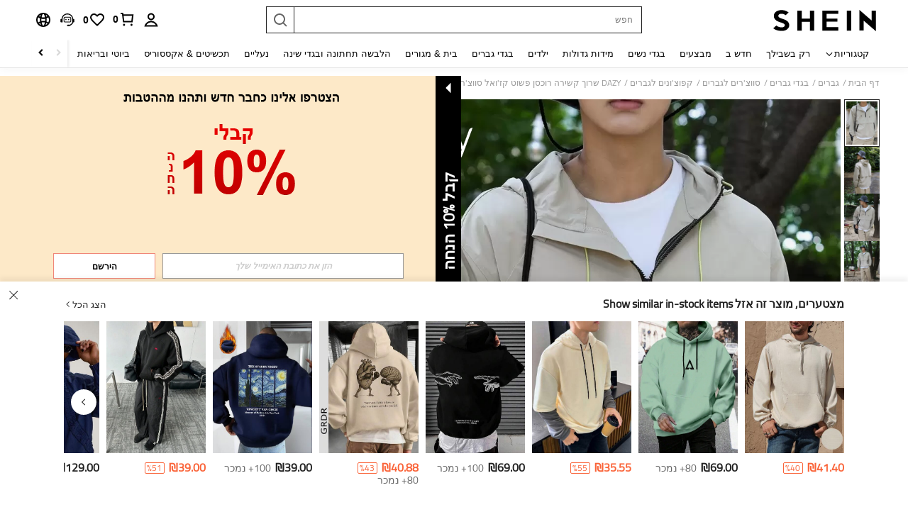

--- FILE ---
content_type: text/javascript; charset=utf-8
request_url: https://il.shein.com/devices/v3/profile/web?callback=smCB_1769432997198&organization=FPNyuLhAtVnAeldjikus&smdata=W7N7Uu94bq%2BVmrg%2BpkkKvFZgZI6vVFKHgmVfyqpiqCQ0ULTmm2xxxnaqxXub55TOvw4qvHjyR8Hoseb5FSle6%2Fwc0aD19fy%2BU3mWTtECCF%2BhtILmq%2FEbuvDQeSEcqqvwtMhYnWsWYdMPIAJgiui1SwLWG4Pf7%2FH%2BculbN6U8R90ilLvIxnoDasMj6A8jtfqCRFwnDTQ9O9slsjC17D62VAMGtCauieKjg8tTDrkiiXbnB%2BYmRaCz73D0eKeaGD11Pgs2dth9LEKEBccnHaHE2rNowUYdTRcnjqkMW55ip%2Bv9gQDj6y4WN5950%2FvsPUg3sC9fpKbJ%2F7MYqfEwBaZjTy%2FiEZgqqOwQXLYwC8lFwb3d8gQ2SRfaUVaEjasxNBMoMkxFARPWSjtMy8rkflBKBOGEHeEY%2F1S8zxMoteb%2B0L06wdW4j%2BI4z9bqtdiTotrNuJnxvy3yYaZnF5En0eENxk%2BzyTCNp9D5VZMEQzWcZrEBY5lV3Z3zGfiLtuSB8BCbyLoOTZ%2FLJjlFT13HbqaLOhANv3CKCSQtA6DdVBaPIjeuF5jlijrQ47BKBmiOmce9hvkL2zUwLe4Lov0BeNfDvFDt%2B83YctAEUTXdD7SPUzNBhz58TsGawF7vRFQkuBtMm7ZDkAyeLys32fjLof9m%2FsK65AWVmRUc%2Fe25ZGSBsYpfMTQHAOg2r%2B7Yx7ikm9jj%2FnK%2BRpcORGkEXU%2BZ%2B0IuNgBnokWu1eTdE%2BYNhaYePJYkz8mSWmJ06j5MJzIMyA60HlM3rpkrJR1D%2Bn%2BRiopkhHoronPrRfZTiI6ACn3zf3QhGHQtkPrW0qkAuLp7nIyWxayKWm6Fri6yJeunKsJ0jahraZTIxu4%2Bfaz%2FROChWb4gFD8Rqhpl4s29UZYSZXb1lBioqkVBYB2Gu%2B0w%2Bgd%2BJ8GsZRFTU8hTNLkeo06z%2Fyaew1HcILxm%2F%2Fi3PG8r0nLKBSxMvMFfKOjfnb1niyvGm6nHjGtyPVnEORwSiSpusCMw5b0DTQB1X7i2SgRm4rPuMQhljm%2BsVemSPol23OCRdIuG%2FSJNHGoIlMSCxmVOTmWy48CVOjGaHFxQa9FKTq1YhYNskxWR4cN1Yi4EMPgKwY%2BRG6QP3InQtkCtI236t0LVDPZ7wTiU57BrtYpjqtL%2F5jc21UT9uA8cEUmwtqLwud2PCAyu4fuSQN9HXy4RrQgTHU%2BktxeN%2Bu9jLwPrW0xKLV9igAWhKGjcJAFMW8pTn18NELUoDUUrdTZmSyTOAZg0ZCmb%2BbOERksIgE%2FT%2BdIQQ%2FS5MSIYKDHZbMP6H2X%2FX84zu%2FN8FfsLlg%2F06dXNXdqRscP%2FnyCK3s39FvKG08Vm1je5UKPLDlj3M60m9GLFHbWPWdttfuGbJPfVEoJu%2FRMp8S0AbGwlUbA%3D%3D1487577677129&os=web&version=2.0.0
body_size: -191
content:
window['smCB_1769432997198'] && smCB_1769432997198({"code":1100,"detail":{"len":"12","sign":"kqnHTg5SnnBnnV8ta/7z7A==","timestamp":"1487582755342"},"requestId":"eba5f5b155f7eca7dc95870f552ddb58"})

--- FILE ---
content_type: image/svg+xml
request_url: https://shein.ltwebstatic.com/svgicons/2024/12/12/173398907380548591.svg
body_size: 1044
content:
<svg width="64" height="20" viewBox="0 0 64 20" fill="none" xmlns="http://www.w3.org/2000/svg">
<path d="M2.66316 15.6832L0.5 0H61.5C62.6046 0 63.5 0.895432 63.5 2V18C63.5 19.1046 62.6046 20 61.5 20H7.61627C5.11884 20 3.0044 18.1572 2.66316 15.6832Z" fill="#9462FF"/>
<mask id="mask0_641_26986" style="mask-type:alpha" maskUnits="userSpaceOnUse" x="6" y="2" width="55" height="16">
<rect x="6.5" y="2.5" width="54" height="15" fill="#D9D9D9"/>
</mask>
<g mask="url(#mask0_641_26986)">
<path d="M51.1178 14.7558L51.1181 14.7562C51.8283 15.5153 52.9268 15.8823 54.3858 15.8823C56.0694 15.8823 57.3283 15.4023 58.1333 14.4188L58.1335 14.4186C58.9338 13.435 59.3221 11.909 59.3221 9.86548C59.3221 8.13983 59.091 6.87113 58.6094 6.08212C58.1171 5.26988 57.2584 4.87613 56.0718 4.87613C55.2755 4.87613 54.6374 5.05243 54.1732 5.42095L54.1264 5.45815V5.51797V7.01243V7.24756L54.3203 7.11458C54.839 6.75888 55.3713 6.58437 55.9193 6.58437C56.1993 6.58437 56.4304 6.64834 56.6187 6.77036C56.807 6.89241 56.9609 7.07804 57.0773 7.33522L57.0775 7.33566C57.3145 7.8538 57.4391 8.69186 57.4391 9.86548C57.4391 10.917 57.3295 11.7569 57.1152 12.3901L57.115 12.3907C56.9071 13.0158 56.583 13.4625 56.1485 13.7439C55.7112 14.0272 55.1352 14.174 54.4112 14.174C53.4869 14.174 52.8487 13.9356 52.4636 13.4873C52.0793 13.0334 51.8747 12.2991 51.8747 11.258V5.16982V5.04595H51.7508H50.1919H50.068V5.16982V11.309C50.068 12.836 50.41 13.9933 51.1178 14.7558Z" fill="white" stroke="white" stroke-width="0.247742"/>
<path d="M47.4133 15.7135H47.5371V15.5897V9.48445C47.5371 8.44421 47.3891 7.595 47.085 6.94425C46.7788 6.28343 46.2912 5.80067 45.6262 5.49977C44.9659 5.19532 44.1075 5.04703 43.0584 5.04703H39.8643H39.7404V5.1709V6.61441V6.73828H39.8643H43.0415C44.0701 6.73828 44.7522 6.95518 45.1289 7.35336L45.1295 7.35397C45.5142 7.75513 45.722 8.44817 45.722 9.46747V15.5897V15.7135H45.8459H47.4133Z" fill="white" stroke="white" stroke-width="0.247742"/>
<path d="M38.1369 15.7135H38.2607V15.5897V9.20424C38.2607 8.16349 38.1646 7.34434 37.9665 6.754C37.7732 6.1557 37.4555 5.71226 37.0067 5.43874L37.0067 5.43873L37.0057 5.4381C36.5582 5.17146 35.8695 5.04703 34.9597 5.04703H33.8667H33.7429V5.1709V6.61441V6.73828H33.8667H35.0105C35.4142 6.73828 35.7022 6.82068 35.8923 6.96725L35.8922 6.96729L35.8951 6.96936C36.0882 7.10969 36.2352 7.35522 36.3217 7.72921L36.3217 7.72921L36.3219 7.73C36.4085 8.09376 36.4541 8.72894 36.4541 9.64579V14.0223H33.3838H33.2599V14.1461V15.5897V15.7135H33.3838H38.1369Z" fill="white" stroke="white" stroke-width="0.247742"/>
<path d="M30.9933 15.7135H31.1172V15.5897V6.73828H32.2896H32.4135V6.61441V5.1709V5.04703H32.2896H23.4951H23.3712V5.1709V6.61441V6.73828H23.4951H29.302V15.5897V15.7135H29.4259H30.9933Z" fill="white" stroke="white" stroke-width="0.247742"/>
<path d="M21.4431 5.1709V5.04703H21.3192H19.7603H19.6364V5.1709V10.6478V10.7716H19.7603H21.3192H21.4431V10.6478V5.1709Z" fill="white" stroke="white" stroke-width="0.247742"/>
<path d="M17.2425 15.7135H17.3664V15.5897V9.48445C17.3664 7.93144 17.0282 6.78719 16.3216 6.085C15.6151 5.38289 14.4592 5.04703 12.8876 5.04703H8.33789H8.21402V5.1709V15.5897V15.7135H8.33789H17.2425ZM14.9581 7.35336L14.9587 7.35397C15.3434 7.75513 15.5512 8.44817 15.5512 9.46747V14.0223H10.0207V6.73828H12.8707C13.8993 6.73828 14.5815 6.95518 14.9581 7.35336Z" fill="white" stroke="white" stroke-width="0.247742"/>
</g>
</svg>


--- FILE ---
content_type: text/javascript
request_url: https://metrics.fitanalytics.com/metrics/widget?garmentId=&event=load&value=false&iid=55uyl76h05&platform=desktop&widget_version=&shop_country=IL&shop_language=he&experiments=&hostname=il.shein.com&firedAt=1769433010&shortSid=&ps=0&ssrc=&_=1769433010144&callback=Zepto1769433004580
body_size: -154
content:
/**/ typeof Zepto1769433004580 === 'function' && Zepto1769433004580({"received":true});